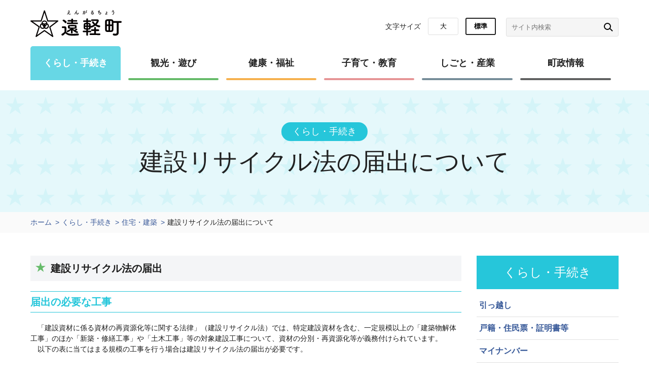

--- FILE ---
content_type: text/html; charset=UTF-8
request_url: https://engaru.jp/life/page.php?id=746
body_size: 9623
content:
<!doctype html>
<html lang="ja">
<head>
<!-- Google Tag Manager -->
<script>(function(w,d,s,l,i){w[l]=w[l]||[];w[l].push({'gtm.start':
new Date().getTime(),event:'gtm.js'});var f=d.getElementsByTagName(s)[0],
j=d.createElement(s),dl=l!='dataLayer'?'&l='+l:'';j.async=true;j.src=
'https://www.googletagmanager.com/gtm.js?id='+i+dl;f.parentNode.insertBefore(j,f);
})(window,document,'script','dataLayer','GTM-MS79VDD');</script>
<!-- End Google Tag Manager -->

<meta charset="UTF-8">
<meta http-equiv="X-UA-Compatible" content="IE=edge"/>
<meta name="viewport" content="width=device-width,initial-scale=1.0,minimum-scale=1.0">
<meta name="format-detection" content="telephone=no">

<title>建設リサイクル法の届出について | くらし・手続き | 遠軽町</title>

<meta name="keywords" content="北海道,遠軽町,建設リサイクル法の届出について">
<meta name="description" content="こちらのページは北海道オホーツク総合振興局管内、紋別郡にある町「遠軽町」のホームページ、「くらし・手続き」の「建設リサイクル法の届出について」ページです。">

<!-- OpenGraphProtocol/ -->
<meta property="og:site_name" content="遠軽町">
<meta property="og:url" content="http://engaru.jp/">
<meta property="og:type" content="website">
<meta property="og:title" content="建設リサイクル法の届出について | 遠軽町">
<meta property="og:description" content="こちらのページは北海道オホーツク総合振興局管内、紋別郡にある町「遠軽町」のホームページ、「くらし・手続き」の「建設リサイクル法の届出について」ページです。">
<meta property="og:image" content="http://engaru.jp/fb.png">
<!-- /OpenGraphProtocol -->

<!-- favicon/ -->
<link rel="icon" href="favicon.ico">
<!-- /favicon -->

<!-- stylesheet/ -->
<link href="../common/css/reset.css" rel="stylesheet">
<link href="../common/css/site.css" rel="stylesheet">
<link href="../common/css/cassette.css" rel="stylesheet">
<!-- /stylesheet -->

<!-- javascript/ -->
<script src="../common/js/jquery-3.4.1.min.js"></script>
<script src="../common/js/common.js"></script>
<script src="../common/js/cassette.js"></script>
<script src="../common/js/content_detail.js"></script>
<!-- /javascript -->
<!-- Global site tag (gtag.js) - Google Analytics -->
<script async src="https://www.googletagmanager.com/gtag/js?id=UA-161739194-1"></script>
<script>
  window.dataLayer = window.dataLayer || [];
  function gtag(){dataLayer.push(arguments);}
  gtag('js', new Date());

  gtag('config', 'UA-161739194-1');
</script>

</head>
<body class="life">
<!-- Google Tag Manager (noscript) -->
<noscript><iframe src="https://www.googletagmanager.com/ns.html?id=GTM-MS79VDD"
height="0" width="0" style="display:none;visibility:hidden"></iframe></noscript>
<!-- End Google Tag Manager (noscript) -->


<header class="main-header">
	<div class="header-inner cl">
		<h1 class="l-header_logo"><a href="/"><img src="../common/img/main-logo.svg" alt="遠軽町"></a></h1>
		<div class="header-right cl">
			<ul class="lang-size">
				<li>文字サイズ</li>
				<li><button type="submit" class="large">大</button></li>
				<li><button type="submit" class="normal active">標準</button></li>
			</ul>
			<div id="google_translate_element"></div>
			<script type="text/javascript">
				function googleTranslateElementInit() {
					new google.translate.TranslateElement({pageLanguage: 'ja', includedLanguages: 'en,es,ko,ru,th,vi,zh-CN,zh-TW,id,tl,ne,my,pt', layout: google.translate.TranslateElement.InlineLayout.SIMPLE}, 'google_translate_element');
				}
			</script><script type="text/javascript" src="//translate.google.com/translate_a/element.js?cb=googleTranslateElementInit"></script>
			<div class="searchForm">
				<form action="../search/">
					<input class="searchForm-input" type="text" name="q" placeholder="サイト内検索">
					<button class="searchForm-submit" type="submit"></button>
				</form>
			</div>
		</div>
		<a class="menu-trigger" href="#">
			<span></span>
			<span></span>
			<span></span>
		</a>
		<ul class="main-menu">
			<li class="life activ"><a href="../life/">くらし・手続き</a>
				<div class="sub-menu"><ul><li><a href="/life/?cat=12">引っ越し</a></li><li><a href="/life/?cat=9">戸籍・住民票・証明書等</a></li><li><a href="/life/?cat=63">マイナンバー</a></li><li><a href="/life/?cat=8">年金</a></li><li><a href="/life/?cat=7">税金</a></li><li><a href="/life/?cat=6">ごみ・環境・衛生</a></li><li><a href="/life/?cat=4">上下水道</a></li><li><a href="/life/?cat=5">動物・ペット</a></li><li><a href="/life/?cat=14">相談</a></li><li><a href="/life/?cat=3">防災・災害情報</a></li><li><a href="/life/?cat=57">町営住宅情報</a></li><li><a href="/life/?cat=56">住宅・建築</a></li><li><a href="/life/?cat=2">その他</a></li><li><a href="/life/?cat=1">申請書ダウンロード</a></li></ul></div>
			</li>
			<li class="tourism"><a href="../tourism/">観光・遊び</a>
				<div class="sub-menu"><ul><li><a href="/tourism/?cat=39">見る・学ぶ</a></li><li><a href="/tourism/?cat=40">食べる</a></li><li><a href="/tourism/?cat=41">遊ぶ</a></li><li><a href="/tourism/?cat=42">温泉</a></li><li><a href="/tourism/?cat=43">泊まる</a></li><li><a href="/tourism/?cat=44">お土産</a></li></ul></div>
			</li>
			<li class="health"><a href="../health/">健康・福祉</a>
				<div class="sub-menu"><ul><li><a href="/health/?cat=20">健康・医療</a></li><li><a href="/health/?cat=21">妊娠・出産</a></li><li><a href="/health/?cat=59">予防接種</a></li><li><a href="/health/?cat=22">高齢者</a></li><li><a href="/health/?cat=23">障がい者</a></li><li><a href="/health/?cat=24">介護保険</a></li><li><a href="/health/?cat=60">各種相談窓口</a></li><li><a href="/health/?cat=25">その他</a></li></ul></div>
			</li>
			<li class="parenting"><a href="../parenting/">子育て・教育</a>
				<div class="sub-menu"><ul><li><a href="/parenting/?cat=52">子育て</a></li><li><a href="/parenting/?cat=15">教育</a></li><li><a href="/parenting/?cat=16">生涯学習</a></li><li><a href="/parenting/?cat=53">図書館</a></li><li><a href="/parenting/?cat=58">丸瀬布昆虫生態館</a></li><li><a href="/parenting/?cat=46">遠軽町埋蔵文化財センター</a></li><li><a href="/parenting/?cat=17">スポーツ</a></li><li><a href="/parenting/?cat=18">文化</a></li><li><a href="/parenting/?cat=19">その他</a></li></ul></div></li>
			<li class="work"><a href="../work/">しごと・産業</a>
				<div class="sub-menu"><ul><li><a href="/work/?cat=29">農業</a></li><li><a href="/work/?cat=30">林業</a></li><li><a href="/work/?cat=31">労働</a></li><li><a href="/work/?cat=32">その他</a></li></ul></div>
			</li>
			<li class="information"><a href="../information/">町政情報</a>
				<div class="sub-menu"><ul><li><a href="/information/?cat=26">まちの概要</a></li><li><a href="/information/?cat=45">遠軽町議会</a></li><li><a href="/information/?cat=64">新庁舎建設</a></li><li><a href="/information/?cat=61">選挙</a></li><li><a href="/information/?cat=27">財政状況等</a></li><li><a href="/information/?cat=33">取り組み・施策等</a></li><li><a href="/information/?cat=38">ふるさと納税寄附金</a></li><li><a href="/information/?cat=35">町の機構・人事・給与</a></li><li><a href="/information/?cat=36">情報・契約・財産管理</a></li><li><a href="/information/?cat=34">各種統計情報</a></li><li><a href="/information/?cat=37">その他</a></li><li><a href="/information/?cat=28">各種計画等</a></li></ul></div>
			</li>
			<li class="translate">
			<div class="searchForm">
				<form action="../search/">
					<input class="searchForm-input" type="text" name="q" placeholder="サイト内検索">
					<button class="searchForm-submit" type="submit"></button>
				</form>
			</div></li>
		</ul>
	</div>
</header><div class="main-visual">
	<div class="inner">
		<h2><span>くらし・手続き</span>建設リサイクル法の届出について</h2>
	</div>
</div>
<div class="p-navi">
	<ul class="cl">
		<li><a href="../">ホーム</a></li>
		<li><a href="../life/">くらし・手続き</a></li>
		<li><a href="../life/?cat=56">住宅・建築</a></li>
		<li>建設リサイクル法の届出について</li>
	</ul>
</div>
<div class="sub-content01 cl">
	<div class="left">
		<div id="cassette-content">
			<div id=content-0 class="cassette-item">
  <h4>建設リサイクル法の届出</h4>
  </div><div id=content-1 class="cassette-item">
  <h5>届出の必要な工事</h5>
  </div><div id=content-2 class="text_cst cst cassette-item">
  <p>　「建設資材に係る資材の再資源化等に関する法律」（建設リサイクル法）では、特定建設資材を含む、一定規模以上の「建築物解体工事」のほか「新築・修繕工事」や「土木工事」等の対象建設工事について、資材の分別・再資源化等が義務付けられています。<br />
　以下の表に当てはまる規模の工事を行う場合は建設リサイクル法の届出が必要です。</p>
  </div><div id=content-3 class="cassette-item text02">
<TABLE border="1" cellpadding="5" >
  <TBODY>
    <TR> <TD align="center"><B>対象建設工事の種類</B>
      </TD>
      <TD align="center"><B>規模の基準</B></TD>
　　　<TD align="center"><B>届出書の宛名</B></TD>
    </TR>
    <TR>
      <TD rowspan="1">建築物の解体工事<BR>
            </TD>
      <TD>床面積の合計　80㎡以上</TD>
　　　<TD>1号建築物の解体または<BR>2号建築物かつ300㎡を超える建築物の解体：北海道知事<BR>
       それ以外の建築物の解体：遠軽町長</TD>
      <TR>
     </TR>
<TD rowspan="1">建築物の新築・増築工事<BR>
      <TD>床面積の合計　500㎡以上</TD>
      <TD>北海道知事</TD>
      </TD>
    </TR></TD>
      <TD>建築物の修繕・模様替(リフォーム等)</TD>
      <TD>請負代金の額　1億円以上</TD>
<TD>北海道知事</TD>
    </TR>
    <TR>
      <TD>建築物以外のものの解体・新築等
          <BR>（土木工事等）</TD>
      <TD>請負代金の額　500万円以上</TD>
<TD>北海道知事</TD>
    </TR>
    <TR>


  </TBODY>
</TABLE>
<BR>
<BR>
</div><div id=content-4 class="cassette-item text02">
<TABLE border="1" cellpadding="5" width="800">
  <TBODY>
    <TR> <TD rowspan="4"  align="center"><B>特定建設資材</B>
      </TD>
      <TD>コンクリート</TD>

    </TR>
      <TD>コンクリート及び鉄から成る建設資材
</BR>
      </TD>
      <TR>

<TD>木材</BR>
     </TD>
 <TR>
 <TD>アスファルト・コンクリート</TD>
      </TD>

  </TBODY>
</TABLE>
<BR>
<BR>
</div><div id=content-5 class="cassette-item text02">
<BR>　建築物の区分（建築基準法6条1項各号の区分）については
<a href="https://engaru.jp/life/page.php?id=1288">建築確認申請・完了検査申請(遠軽町ホームページ)</a>上の表をご確認ください。
<BR>　
<BR>　床面積の合計が10㎡を超える建築物の建築工事または10㎡を超える建築物の除却工事は、建築基準法第15条による届出（工事届・除却届）が必要です。<BR>　詳しくは下記のページをご覧ください。
</div><div id=content-6 class="cassette-item">
  <ul class="list01">
						<li><a href="https://engaru.jp/life/page.php?id=748">建築基準法第15条による届出（工事届・除却届）</a></li>
			  </ul>
  </div><div id=content-7 class="cassette-item">
  <h5>必要な届出書類について</h5>
  </div><div id=content-8 class="cassette-item text02">
対象建設工事の発注者（自主施工者含む）は、工事に着手する日の<B><FONT color="RED">7日前まで</FONT></B>に、届出書等を遠軽町建設課窓口へ提出しなければなりません。</TR>

</div><div id=content-9 class="text_cst cst cassette-item">
  <p>届出に必要な書類は下記のとおりです。<br />
<br />
1　届出書<br />
<br />
2　別表１～３<br />
工事の種類によりいずれか1種類<br />
<br />
3　案内図<br />
工事場所がわかるよう地図上に示しているもの。<br />
<br />
4　設計図または写真<br />
新築時は設計図（平面図、立面図、配置図等）、解体時は平面図または写真<br />
<br />
5　工程表<br />
工事期間内での施工スケジュールがわかるように、表として示したもの。<br />
<br />
6　委任状（代理人の場合）<br />
届出等は発注者（自主施工者含む）本人が提出することが原則ですが、工事の受注者が代理として届出をする場合に、委任状を添付する必要があります。<br />
<br />
届出書、別表の様式は下記の国土交通省のページで公開されています。その他案内図、設計図または写真、工程表、委任状につきましては任意様式です。</p>
  </div><div id=content-10 class="cassette-item">
  <ul class="list01">
						<li><a href="http://www.pref.hokkaido.lg.jp/kn/ksd/youshiki/index.htm">北海道建築指導課　様式ダウンロード</a></li>
			  </ul>
  </div>		</div>
	</div>
	<div class="right">
		<h3>くらし・手続き</h3>
<ul class="content-right-list">
	<li><h4>引っ越し</h4>
		<ul>
						<li><a href="./page.php?id=550">遠軽町に転入するとき</a></li>
						<li><a href="./page.php?id=561">遠軽町から転出するとき</a></li>
						<li><a href="./page.php?id=568">遠軽町内で転居するとき</a></li>
						<li><a href="./page.php?id=5">引越しの際は、住所の異動手続をお忘れなく</a></li>
						<li><a href="./page.php?id=1298">交通遺児への支援制度について</a></li>
					</ul>
	</li>
	<li><h4>戸籍・住民票・証明書等</h4>
		<ul>
						<li><a href="./page.php?id=29">戸籍・住民票などの発行</a></li>
						<li><a href="./page.php?id=30">マイナンバー（個人番号）・住民票コード入り住民票の写し等の請求について</a></li>
						<li><a href="./page.php?id=33">遠軽地区広域組合に対する住民情報の提供</a></li>
						<li><a href="./page.php?id=34">火葬場の使用</a></li>
						<li><a href="./page.php?id=1206">戸籍証明書等の広域交付制度について</a></li>
						<li><a href="./page.php?id=1312">旅券（パスポート）の申請・交付</a></li>
						<li><a href="./page.php?id=1296">戸籍に氏名の振り仮名が記載されます</a></li>
						<li><a href="./page.php?id=32">住民基本台帳の一部の写しの閲覧状況</a></li>
					</ul>
	</li>
	<li><h4>マイナンバー</h4>
		<ul>
						<li><a href="./page.php?id=36">マイナンバー制度（社会保障・税番号制度）</a></li>
						<li><a href="./page.php?id=645">つくってみよう！マイナンバーカード</a></li>
						<li><a href="./page.php?id=1260">「マイナ保険証」をご利用ください！</a></li>
						<li><a href="./page.php?id=1261">福祉施設等でのマイナンバーカード出張申請受付について</a></li>
					</ul>
	</li>
	<li><h4>年金</h4>
		<ul>
						<li><a href="./page.php?id=578">国民年金とは</a></li>
						<li><a href="./page.php?id=1039">マイナポータルから国民年金手続の電子申請ができます</a></li>
						<li><a href="./page.php?id=1293">「日本年金機構を装った不審な電話等」にご注意ください</a></li>
					</ul>
	</li>
	<li><h4>税金</h4>
		<ul>
						<li><a href="./page.php?id=1223">町税関係証明書の郵送での請求</a></li>
						<li><a href="./page.php?id=41">法人町民税</a></li>
						<li><a href="./page.php?id=37">個人住民税（町・道民税）について</a></li>
						<li><a href="./page.php?id=38">個人住民税の公的年金からの引き落としについて</a></li>
						<li><a href="./page.php?id=40">事業主の皆さまへ 「個人住民税は特別徴収で納めましょう」</a></li>
						<li><a href="./page.php?id=42">国民健康保険税（国保税）</a></li>
						<li><a href="./page.php?id=46">後期高齢者医療保険料</a></li>
						<li><a href="./page.php?id=47">あなたの介護保険料はいくら？</a></li>
						<li><a href="./page.php?id=43">軽自動車税</a></li>
						<li><a href="./page.php?id=48">たばこ税</a></li>
						<li><a href="./page.php?id=52">消費税軽減税率制度</a></li>
						<li><a href="./page.php?id=771">固定資産税について</a></li>
						<li><a href="./page.php?id=772">固定資産各種届出等について（FAQ）</a></li>
						<li><a href="./page.php?id=44">家屋実地調査のお知らせ</a></li>
						<li><a href="./page.php?id=844">所有者不明土地等に係る固定資産税について</a></li>
						<li><a href="./page.php?id=50">遠軽町町税等の滞納に対する制限措置に関する条例</a></li>
						<li><a href="./page.php?id=49">コンビニ納付</a></li>
						<li><a href="./page.php?id=1107">口座振替</a></li>
						<li><a href="./page.php?id=1110">ＱＲコードやスマホアプリ等で町税納付ができます</a></li>
						<li><a href="./page.php?id=1108">2025年度（令和7年度）から「継続検査⽤納税証明書」の送付を廃⽌します</a></li>
						<li><a href="./page.php?id=1176">国民健康保険税産前産後期間の軽減について</a></li>
						<li><a href="./page.php?id=1280">森林環境税</a></li>
						<li><a href="./page.php?id=751">町税等納期限一覧表</a></li>
						<li><a href="./page.php?id=1388">外国人を雇用する事業主の皆様へ</a></li>
						<li><a href="./page.php?id=1385">町税等の口座振替済通知書の廃止について</a></li>
						<li><a href="./page.php?id=619">償却資産（固定資産税）の申告は２月２日までです</a></li>
					</ul>
	</li>
	<li><h4>ごみ・環境・衛生</h4>
		<ul>
						<li><a href="./page.php?id=624">遠軽町指定ごみ袋・ごみ処理券販売店</a></li>
						<li><a href="./page.php?id=54">家電リサイクル法に基づく家電４品目の処理について</a></li>
						<li><a href="./page.php?id=55">家庭から廃棄されるパソコンの処理について</a></li>
						<li><a href="./page.php?id=59">使用済み小型家電無料回収しています</a></li>
						<li><a href="./page.php?id=63">小型充電式電池を無料回収しています</a></li>
						<li><a href="./page.php?id=72">廃棄物処理施設の維持管理に関する情報</a></li>
						<li><a href="./page.php?id=74">油流出事故を防ぎましょう</a></li>
						<li><a href="./page.php?id=69">「フロン排出抑制法」の適正な運用について</a></li>
						<li><a href="./page.php?id=65">マイマイガの駆除にご協力をお願いします</a></li>
						<li><a href="./page.php?id=68">野焼きは禁止されています</a></li>
						<li><a href="./page.php?id=67">住宅地のキツネ対策について</a></li>
						<li><a href="./page.php?id=629">ＰＣＢ使用機器の処分期限が迫っています</a></li>
						<li><a href="./page.php?id=763">し尿等処理手数料が改定となります</a></li>
						<li><a href="./page.php?id=870">浄化槽の適正管理について</a></li>
						<li><a href="./page.php?id=950">ヒグマによる被害に遭わないために</a></li>
						<li><a href="./page.php?id=963">揚水施設（井戸）の設置届出書について</a></li>
						<li><a href="./page.php?id=1112">国有林に埋設・管理している2.4.5-T系除草剤について</a></li>
						<li><a href="./page.php?id=1147">蜂駆除に関するお知らせ</a></li>
						<li><a href="./page.php?id=1155">ごみの不法投棄は犯罪です</a></li>
						<li><a href="./page.php?id=1190">ごみ処分場への直接搬入</a></li>
						<li><a href="./page.php?id=1188">ごみの分け方・出し方   ＜令和６年４月１日〜＞</a></li>
						<li><a href="./page.php?id=1193">一般廃棄物処理手数料の改定について</a></li>
						<li><a href="./page.php?id=1186">ごみ、分別できていますか？</a></li>
						<li><a href="./page.php?id=1187">ごみ分別の手引き（令和６年４月１日〜）</a></li>
						<li><a href="./page.php?id=1292">パソコン等小型家電の宅配便による回収サービスを始めました</a></li>
						<li><a href="./page.php?id=66">野犬掃とうを実施します</a></li>
						<li><a href="./page.php?id=62">生ごみ堆肥化容器・電動生ごみ処理機購入費用の一部を助成します</a></li>
						<li><a href="./page.php?id=626">土砂及び屋外粗大ごみ置き場の受け入れ停止について</a></li>
						<li><a href="./page.php?id=884">年末年始のごみ収集及び各ごみ処理場受入の休止について</a></li>
						<li><a href="./page.php?id=1382">ヒグマの出没情報について</a></li>
					</ul>
	</li>
	<li><h4>上下水道</h4>
		<ul>
						<li><a href="./page.php?id=567">【料金】水道に関する各種お手続き</a></li>
						<li><a href="./page.php?id=78">【水道】水質の管理</a></li>
						<li><a href="./page.php?id=664">【水道】給水装置の管理について</a></li>
						<li><a href="./page.php?id=81">【下水道】暮らしと下水道</a></li>
						<li><a href="./page.php?id=808">【経営状況】公営企業経営比較分析表</a></li>
						<li><a href="./page.php?id=809">【経営状況】地方公営企業の抜本的な改革等の取組状況</a></li>
						<li><a href="./page.php?id=807">【各種計画等】水道事業ビジョン</a></li>
						<li><a href="./page.php?id=810">【各種計画等】遠軽町障害者活躍推進計画</a></li>
						<li><a href="./page.php?id=811">【お知らせ】水洗化等工事資金あっせん制度</a></li>
						<li><a href="./page.php?id=818">【お知らせ】申請書ダウンロード</a></li>
						<li><a href="./page.php?id=937">【料金区分】同一の契約で、異なる用途の水道使用をする場合</a></li>
						<li><a href="./page.php?id=806">【各種計画等】経営戦略</a></li>
						<li><a href="./page.php?id=77">【お知らせ】指定給水装置工事事業者・排水設備工事指定業者</a></li>
						<li><a href="./page.php?id=75">【料金】水道料金・下水道使用料</a></li>
						<li><a href="./page.php?id=1242">【下水道】マンホールカードについて</a></li>
						<li><a href="./page.php?id=376">【浄化槽】個別排水処理施設（合併処理浄化槽）設置希望者を募集します</a></li>
						<li><a href="./page.php?id=1269">排水設備工事指定業者申し込み必要書類について</a></li>
						<li><a href="./page.php?id=1270">指定給水装置工事事業者申し込み必要書類について</a></li>
						<li><a href="./page.php?id=1248">「遠軽町水道事業経営戦略（見直し案）」に対する意見募集の結果について</a></li>
						<li><a href="./page.php?id=817">【経営状況】予算・決算</a></li>
					</ul>
	</li>
	<li><h4>動物・ペット</h4>
		<ul>
						<li><a href="./page.php?id=85">犬の飼い方マナーを守っていますか</a></li>
						<li><a href="./page.php?id=1027">犬と猫のマイクロチップ登録制度について</a></li>
					</ul>
	</li>
	<li><h4>相談</h4>
		<ul>
						<li><a href="./page.php?id=86">無料法律相談のお知らせ</a></li>
						<li><a href="./page.php?id=87">ご利用ください！出前講座</a></li>
						<li><a href="./page.php?id=88">消費生活に関する相談</a></li>
						<li><a href="./page.php?id=89">多重債務者向け相談</a></li>
						<li><a href="./page.php?id=90">総合労働相談コーナー</a></li>
						<li><a href="./page.php?id=91">札幌国税局からのお知らせ～電話相談センター開設</a></li>
						<li><a href="./page.php?id=92">貸金業苦情相談専用フリーダイヤル</a></li>
					</ul>
	</li>
	<li><h4>防災・災害情報</h4>
		<ul>
						<li><a href="./page.php?id=757">山菜採りや登山での遭難に注意しましょう！</a></li>
						<li><a href="./page.php?id=933">災害対策基本法の改正に伴い、災害時の避難情報が変わりました！</a></li>
						<li><a href="./page.php?id=377">遠軽町防災ガイドマップ</a></li>
						<li><a href="./page.php?id=94">災害発生時における町内の指定緊急避難場所及び避難所</a></li>
						<li><a href="./page.php?id=647">遠軽町内における福祉避難所</a></li>
						<li><a href="./page.php?id=95">十分にご理解を！「緊急地震速報」</a></li>
						<li><a href="./page.php?id=96">緊急速報「エリアメール」・緊急速報メールの配信</a></li>
						<li><a href="./page.php?id=101">土砂災害情報をご活用ください</a></li>
						<li><a href="./page.php?id=102">えんがる防災情報メールの登録について</a></li>
						<li><a href="./page.php?id=97">自主防災活動を支援します</a></li>
						<li><a href="./page.php?id=98">災害の備えは大丈夫ですか？～健康面から考えてみましょう～</a></li>
						<li><a href="./page.php?id=99">いざというときに備えて</a></li>
						<li><a href="./page.php?id=100">「もしも」のときに備える備蓄品</a></li>
						<li><a href="./page.php?id=103">ブロック塀等（ブロック塀・組積造の塀）の安全確認について</a></li>
						<li><a href="./page.php?id=587">木造住宅無料簡易耐震診断</a></li>
						<li><a href="./page.php?id=625">遠軽町地域防災計画及び遠軽町水防計画</a></li>
						<li><a href="./page.php?id=1177">重要土地調査法に基づく「注視区域」の指定について</a></li>
						<li><a href="./page.php?id=1249">弾道ミサイルが発射され落下した場合の行動について</a></li>
						<li><a href="./page.php?id=1392">小型無人機（ドローン）等飛行禁止法に基づく対象防衛関係施設の指定について</a></li>
					</ul>
	</li>
	<li><h4>町営住宅情報</h4>
		<ul>
						<li><a href="./page.php?id=454">各地域の住宅ギャラリー（遠軽地域）</a></li>
						<li><a href="./page.php?id=547">各地域の住宅ギャラリー（丸瀬布地域）</a></li>
						<li><a href="./page.php?id=548">各地域の住宅ギャラリー（白滝地域）</a></li>
						<li><a href="./page.php?id=546">各地域の住宅ギャラリー（生田原地域）</a></li>
						<li><a href="./page.php?id=404">入居のきまり</a></li>
						<li><a href="./page.php?id=457">用語の解説</a></li>
						<li><a href="./page.php?id=458">その他建築に関して</a></li>
						<li><a href="./page.php?id=459">町内の不動産屋さん</a></li>
						<li><a href="./page.php?id=1297">町営住宅等使用料及び浄化槽使用料の支払方法</a></li>
						<li><a href="./page.php?id=1370">申込み資格と募集状況</a></li>
						<li><a href="./page.php?id=1349">道営住宅の入居募集について</a></li>
						<li><a href="./page.php?id=456">今月の空家情報</a></li>
					</ul>
	</li>
	<li><h4>住宅・建築</h4>
		<ul>
						<li><a href="./page.php?id=748">建築基準法第15条による届出（工事届・除却届）</a></li>
						<li class="current"><a href="./page.php?id=746">建設リサイクル法の届出について</a></li>
						<li><a href="./page.php?id=890">建築計画概要書の閲覧・確認済証等交付証明について</a></li>
						<li><a href="./page.php?id=1288">建築確認申請・完了検査申請</a></li>
						<li><a href="./page.php?id=1291">「長期優良住宅」の認定申請手続き</a></li>
						<li><a href="./page.php?id=1290">「低炭素建築物」の認定申請手続き</a></li>
						<li><a href="./page.php?id=1286">建築物省エネ法の手続きについて</a></li>
						<li><a href="./page.php?id=1295">「建築確認申請」等の手数料</a></li>
					</ul>
	</li>
	<li><h4>その他</h4>
		<ul>
						<li><a href="./page.php?id=113">デマンド型乗合タクシー</a></li>
						<li><a href="./page.php?id=110">紋別空港を利用された方に対する補助・助成制度</a></li>
						<li><a href="./page.php?id=108">国土利用計画法の届出制度について</a></li>
						<li><a href="./page.php?id=109">道路施設点検結果の公表について</a></li>
						<li><a href="./page.php?id=111">北見財務局から預金保険制度のご案内</a></li>
						<li><a href="./page.php?id=64">振り込め詐欺に注意！</a></li>
						<li><a href="./page.php?id=73">架空請求詐欺にご注意ください！</a></li>
						<li><a href="./page.php?id=689">合葬墓の使用について</a></li>
						<li><a href="./page.php?id=594">遠軽町公共交通利用ガイドができました！～公共交通を利用してみませんか～</a></li>
						<li><a href="./page.php?id=988">交通事故被害者の方への援護制度について</a></li>
						<li><a href="./page.php?id=866">除雪サービス</a></li>
						<li><a href="./page.php?id=1167">「STOP！闇バイト」「NO！大麻乱用」</a></li>
						<li><a href="./page.php?id=1091">令和７年度遠軽町交通安全実施計画について</a></li>
						<li><a href="./page.php?id=1369">「遠軽〜紋別区間」のバス運行経路変更について</a></li>
						<li><a href="./page.php?id=105">公営バス・福祉バス時刻表</a></li>
					</ul>
	</li>
	<li><h4>申請書ダウンロード</h4>
		<ul>
						<li><a href="./page.php?id=6">遠軽町補助金等交付規則による申請</a></li>
						<li><a href="./page.php?id=7">戸籍・住民票</a></li>
						<li><a href="./page.php?id=8">墓地・改葬・合葬墓</a></li>
						<li><a href="./page.php?id=9">税金</a></li>
						<li><a href="./page.php?id=11">国保・医療費</a></li>
						<li><a href="./page.php?id=13">妊娠</a></li>
						<li><a href="./page.php?id=14">児童手当</a></li>
						<li><a href="./page.php?id=12">障害者福祉</a></li>
						<li><a href="./page.php?id=15">介護保険</a></li>
						<li><a href="./page.php?id=16">子育て</a></li>
						<li><a href="./page.php?id=17">有料広告</a></li>
						<li><a href="./page.php?id=591">情報公開</a></li>
						<li><a href="./page.php?id=18">農林</a></li>
						<li><a href="./page.php?id=592">建築</a></li>
						<li><a href="./page.php?id=19">河川</a></li>
						<li><a href="./page.php?id=593">道路</a></li>
						<li><a href="./page.php?id=21">学校</a></li>
						<li><a href="./page.php?id=22">社会教育</a></li>
						<li><a href="./page.php?id=23">選挙</a></li>
						<li><a href="./page.php?id=25">大型免許等資格取得支援</a></li>
						<li><a href="./page.php?id=26">貸切バス利用補助</a></li>
						<li><a href="./page.php?id=27">遠軽町旭川医科大学医師養成確保修学資金</a></li>
						<li><a href="./page.php?id=28">一般廃棄物処理業許可・浄化槽清掃業許可</a></li>
						<li><a href="./page.php?id=832">予防接種</a></li>
						<li><a href="./page.php?id=577">会計年度任用職員</a></li>
						<li><a href="./page.php?id=576">会計年度任用職員（教育委員会）</a></li>
						<li><a href="./page.php?id=20">下水道</a></li>
						<li><a href="./page.php?id=837">上水道</a></li>
						<li><a href="./page.php?id=589">個人情報保護</a></li>
					</ul>
	</li>
</ul>	</div>
</div>
<footer>
	<div class="img">
		<img src="../common/img/footer-img01.png" alt="">
	</div>
	<div class="footer-info cl">
		<p class="logo"><a href="/"><img src="../common/img/main-logo.svg" alt="遠軽町"></a></p>
		<p class="info">〒099‐0492　北海道紋別郡遠軽町１条通北３丁目１番地１<br>電話：0158‐42‐4811（代表）、ＦＡＸ：0158‐42‐3688<br>開庁時間　月曜日～金曜日（祝休日を除く）　8:45～17:30</p>
		<ul>
			<li><a href="/content/page.php?id=488">リンク集</a></li>
			<li><a href="/content/page.php?id=531">お問い合わせ</a></li>
		</ul>
	</div>
	<div class="footer-menu">
		<p><a href="/content/page.php?id=529">サイトポリシー</a></p>
	</div>
	<div class="copy">
		<p>Copyright (C) ENGARU TOWN All Rights Reserved.Copyright</p>
	</div>
</footer>
<script type="text/javascript" src="/_Incapsula_Resource?SWJIYLWA=719d34d31c8e3a6e6fffd425f7e032f3&ns=2&cb=508042010" async></script></body>
</html>

--- FILE ---
content_type: text/css
request_url: https://engaru.jp/common/css/cassette.css
body_size: 1416
content:
@charset "UTF-8";

#cassette-content {
	width: 850px;
	color: #1A1A1A;
	line-height: 1.5;
	font-size: 1.4rem;
	margin-bottom: 40px;
}
#cassette-content p {
	margin-bottom: 20px;
}
#cassette-content .cassette-item {
	position: relative;
}
@media only screen and (max-width: 768px) {
	#cassette-content {
		width: auto;
	}
}

/* title */
#cassette-content h3 {
	font-size: 3.0rem;
	background: #F4F5F7;
	position: relative;
	padding: 10px 20px;
	font-weight: bold;
	border-left: #26C6DA 40px solid;
	margin-bottom: 30px;
}
#cassette-content h3:before {
	content: url(../img/tti01-01.svg);
	position: absolute;
	width: 20px;
	left: -30px;
}

.tourism #cassette-content h3 {
	border-left: #66BB6A 40px solid;
}
.tourism #cassette-content h3:before {
	content: url(../img/tti01-02.svg);
}
.health #cassette-content h3 {
	border-left: #F6B14F 40px solid;
}
.health #cassette-content h3:before {
	content: url(../img/tti01-03.svg);
}
.parenting #cassette-content h3 {
	border-left: #E69596 40px solid;
}
.parenting #cassette-content h3:before {
	content: url(../img/tti01-04.svg);
}
.work #cassette-content h3 {
	border-left: #768D99 40px solid;
}
.work #cassette-content h3:before {
	content: url(../img/tti01-05.svg);
}
.information #cassette-content h3 {
	border-left: #606161 40px solid;
}
.information #cassette-content h3:before {
	content: url(../img/tti01-06.svg);
}


#cassette-content h4 {
	font-size: 2.0rem;
	background: #F4F5F7;
	position: relative;
	padding: 10px 20px 10px 40px;
	font-weight: bold;
	margin-bottom: 20px;
}
#cassette-content h4:before {
	content: url(../img/tti02-01.svg);
	position: absolute;
	width: 20px;
	left: 10px;
}
#cassette-content h5 {
	font-size: 2.0rem;
	padding: 5px 0;
	font-weight: bold;
	margin-bottom: 20px;
	color: #25C6DA;
	border-top: #25C6DA 1px solid;
	border-bottom: #25C6DA 1px solid;
}
/* definitionList */
#cassette-content .define {
	display: flex;
	background: #EAF9FC;
	margin-bottom: 20px;
}
#cassette-content .define dt {
	width: 80px;
	text-align: center;
	padding: 10px;
	background: #26C7DB;
	color: #FFFFFF;
	font-weight: bold;
}
#cassette-content .define dd {
	padding: 10px;
}

@media only screen and (max-width: 768px) {
	#cassette-content .define {
		display: block;
	}
	#cassette-content .define dt {
		width: auto;
		text-align: left;
	}
}
/* list */
#cassette-content .list01 ,
#cassette-content .list02 {
	list-style: disc;
	padding-left: 1.5em;
	margin-bottom: 20px;
}
#cassette-content .list01 .asterisk ,
#cassette-content .list02 .asterisk {
	list-style: none;
	text-indent: -1.5em;
}
#cassette-content .list01 .asterisk:before,
#cassette-content .list02 .asterisk:before {
	content: "※";
	margin-right: 0.5em;
}
#cassette-content .list02 a {
	text-decoration: none;
	color: #395898;
}

/* table */
#cassette-content .table01 {
	width: 100%;
	margin-bottom: 20px;
}
#cassette-content .table01 th ,
#cassette-content .table01 td {
	text-align: left;
	border: #E0E0E0 1px solid;
	padding: 7px;
}
#cassette-content .table01 th {
	background: #F6F7F9;
	width: 30%;
}

/* imgBox */
#cassette-content .imgBox01 .main-img ,
#cassette-content .imgBox02 .main-img {
	width: 33%;
}
#cassette-content .imgBox01 .main-img {
	float: right;
	margin: 0 0 10px 10px;
}
#cassette-content .imgBox02 .main-img {
	float: left;
	margin: 0 10px 10px 0;
}

/* img */
#cassette-content .img01 .main-img {
	width: 100%;
}
#cassette-content .imgList01 ul ,
#cassette-content .imgList02 ul {
	display: flex;
}
#cassette-content .imgList01 li img ,
#cassette-content .imgList02 li img {
	width: 100%;
}
#cassette-content .imgList02 li {
	width: 32%;
}
#cassette-content .imgList02 li:nth-child(even){
	margin:0 2%;
}
#cassette-content .imgList01 li {
	width: 49%;
}
#cassette-content .imgList01 li:nth-child(even){
	margin-left: 2%;
}

table{ 
border: solid 1px black;
}

table th {/*table内のthに対して*/
  padding: 10px;/*上下左右10pxずつ*/
	background-color:#BEBEBE;
}

table td {/*table内のtdに対して*/
  padding: 3px 10px;/*上下3pxで左右10px*/
}

table th, table td {
  border: solid 1px black;
  /*実線 1px 黒*/
}
/*余白と文字装飾は省略*/



.encloseText01 p {
	padding: 15px;
	border: #26C6DA 1px solid;
}

/* FROM */
#cassette-content .table01 th {
	vertical-align: top;
}
#cassette-content .table01 p {
	margin: 0;
}
#cassette-content .table01 .caution {
	color: #FF0000;
}
#cassette-content .submit-box01 {
	text-align: center;
}
#cassette-content textarea,
#cassette-content input[type="text"],
#cassette-content input[type="number"],
#cassette-content input[type="time"],
#cassette-content input[type="date"],
#cassette-content input[type="password"]{
	background-color: #FFF;
	border: 1px solid #CCC;
	border-radius: 3px;
	-webkit-border-radius: 3px;
	-moz-border-radius: 3px;
	padding:5px;
	width:100%;
	box-sizing: border-box;
	margin:1px 0;
}
#cassette-content select{
	background-color: #FFF;
	border: 1px solid #CCC;
	-webkit-border-radius: 3px;
	-moz-border-radius: 3px;
	padding:4px 5px;
	margin:1px 0;
}
#cassette-content .c-youtube_block {
    position: relative;
    padding-top: 41.015625%;
    margin-bottom: 20px;
}
#cassette-content .c-youtube_block iframe {
    position: absolute;
    top: 0;
    left: 0;
    width: 100%;
    height: 100%;
}
#cassette-content .c-map_block iframe {
    margin-bottom: 20px;
}
#cassette-content .c-map_block iframe {
    width: 100%;
    height: 450px;
}



--- FILE ---
content_type: image/svg+xml
request_url: https://engaru.jp/common/img/tti02-01.svg
body_size: 108
content:
<svg xmlns="http://www.w3.org/2000/svg" viewBox="0 0 18.84 18"><defs><style>.cls-1{fill:#66bb6a;}</style></defs><title>アセット 1</title><g id="レイヤー_2" data-name="レイヤー 2"><g id="デザイン"><path class="cls-1" d="M18.84,6.87v0l-5.79,4.2L15.31,18h0L9.42,13.76,3.57,18h0l2.26-6.89L0,6.91v0H7.15L9.4,0h0l2.24,6.87Z"/></g></g></svg>